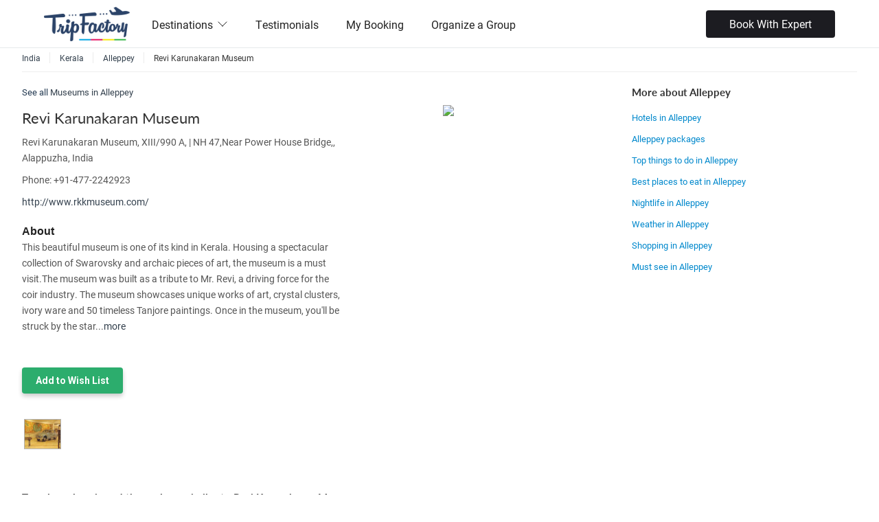

--- FILE ---
content_type: text/html;charset=UTF-8
request_url: https://www.tripfactory.com/places/revi-karunakaran-museum-alleppey-730178
body_size: 15839
content:

<!DOCTYPE html PUBLIC "-//W3C//DTD XHTML 1.0 Transitional//EN" "http://www.w3.org/TR/xhtml1/DTD/xhtml1-transitional.dtd">





<!-- tftomcat165.com -->













































<html>
<head>





























<meta charset="utf-8" />
<meta http-equiv="Content-Type" content="text/html; charset=UTF-8"/>
<meta name="robots" content="follow, index, all" />
<meta name="distribution" content="Global" />
<meta name="viewport" content="width=device-width, initial-scale=1, maximum-scale=1">
<meta name="HandheldFriendly" content="True">

<link rel="icon" href="https://cdn.yourholiday.me/static/dynimg/partner/61/uthumb/3151814-3151813_tf-favicon-opt-1-blue.jpg" type="image/x-icon">
<link rel="shortcut icon" href="https://cdn.yourholiday.me/static/dynimg/partner/61/uthumb/3151814-3151813_tf-favicon-opt-1-blue.jpg" type="image/x-icon">




<link type="text/css" rel="stylesheet" href="/static/css/travel_styles-v20250615.css" media="screen,projection,print">
<script type="text/javascript" src="/static/js/jquery-yui-min-v1.8.32.6.81.0.1.js"></script>
<script type="text/javascript" src="/static/js/locale/tf_en-v1.3.3.js"></script>
<script type="text/javascript" src="/static/js/utils/utils-v2.0.9.js"></script>
<script type="text/javascript" src="https://maps.googleapis.com/maps/api/js?key=AIzaSyB9pT2IxXZwk-jt2l7OdDaSwPQALOlM9zo&v=3&libraries=places,geometry,drawing"></script>



<script type="text/javascript">
SERVER_VARS = {currentDate: new Date(1768674600000), localeLang:'en', isLgn:false, device:'DESKTOP', cdmn:'.tripfactory.com', _DOCTYPE: '', uid: ''};
TRACKER.setTrks(["PT"]);

// jQuery.fn.select2.defaults.set("ajax--delay", 100);

var $jQ = jQuery.noConflict();
var _gaq = _gaq || [];
</script>


<!-- Google Tag Manager -->
<script>(function(w,d,s,l,i){w[l]=w[l]||[];w[l].push({'gtm.start':
new Date().getTime(),event:'gtm.js'});var f=d.getElementsByTagName(s)[0],
j=d.createElement(s),dl=l!='dataLayer'?'&l='+l:'';j.async=true;j.src=
'https://www.googletagmanager.com/gtm.js?id='+i+dl;f.parentNode.insertBefore(j,f);
})(window,document,'script','dataLayer','GTM-WXXTFWNJ');</script>
<!-- End Google Tag Manager -->


<title>Revi Karunakaran Museum, Museum in Alleppey | Trip Factory</title>
<META NAME="description" CONTENT="Revi Karunakaran Museum, Alleppey Museums, Get recommendations, browse photos and reviews from real travelers and verified travel experts.">
<META NAME="keywords" CONTENT="Revi Karunakaran Museum, Alleppey Museum, Alleppey Museums">
<meta name="robots" content="noindex">	
</head>
<body>
<style type="text/css">
.add_exp {width:230px;margin-top:0px;}
.tab-content {width:97%}
.nopad {padding:0px !important;box-shadow:none !important;-webkit-box-shadow:none !important;}
</style>


















<link rel="stylesheet" href="https://fonts.googleapis.com/css?family=Roboto:100,300,400,700,900,100italic,300italic,400italic,700italic,900italic" />

	































<!--header-->






















<link id="codyframe" type="text/css" rel="stylesheet" href="/static/css/themes/stylist/css/style-v4.25.css">





























<link rel="stylesheet" href="https://use.typekit.net/mtu4gnm.css" />

<link rel="stylesheet" href="/static/css/instagram.min.css" />
<style type="text/css">
:root {
--color-theme: default;
--font-primary:'roboto', sans-serif;
--rating-icon-size: 1.25em;
--font-secondary:'lato', sans-serif;

}

[data-theme="default"] {

--color-primary-200:#F38A8A;

--color-primary-lighter:#EC6767;

--color-primary-100:#F8ADAD;

--color-primary-dark:#B21D1D;

--color-primary:#dc2626;

--color-primary-light:#E54646;

--color-primary-900:#701212;

--color-secondary:#0296d8;

--color-primary-500:#C82020;

--color-primary-50:#FCD2D2;

--color-primary-800:#861616;

--color-primary-darker:#9C1919;

}


h1, h2, h3  {font-family: var(--font-secondary);}

.f-header__wide .f-header__item .f-header__link {color:#222}
.f-header__link, .f-header__link:hover {color:#222}

.f-header__dropdown-link, .f-header__dropdown-link:hover {color:#222}

.f-header__link:focus, .f-header__dropdown-link:focus {outline:none}

@media (max-width:850px) {
.f-header__nav {z-index:2;background-color:#fff;top:125	px}
.f-header__nav::before {height:0px}
.anim-menu-btn {color:#222}
}


.f-header-sticky {position:fixed;background:#fff;box-shadow:0 1px 4px rgba(125,125,125,0.2);}


.ui-button-sec {background:var(--color-primary) !important;}
.card__img .bottom {width:auto; float:none;}
.card__img .bottom p {line-height:auto; color:inherit; padding:0;}

.policy-text {font-size:12px;color: #aaa; margin: 0 0 12px; display: flex; gap: 5px; align-items: flex-start;}
.policy-text input[type=checkbox]{ width: inherit!important; height: inherit!important;}
.plcyCnstBtn[disabled] {opacity: 0.5}
</style>

<style type="text/css">
.search-box-section {margin-top:14px;}
.mega-nav--desktop .mega-nav__sub-nav--layout-2 {grid-template-columns:repeat(6, 1fr);}
.footer-v5__nav-group li {padding-left:0}


.mega-nav {background-color:#fff}


header {border-bottom:none !important}

.mega-nav--desktop .mega-nav__control {color:#222}
.mega-nav__arrow-icon {color:#222}
.mega-nav__icon-btn {color:#222}
.mega-nav--desktop .mega-nav__control:hover {color:#222;}
.search-box-section {color:#222}

.phoneCallPanel {margin-top:0px;font-weight:bold;font-size:20px;display:flex;align-items:center;color:#222}
.mobile-only{display: none;}

@media screen and (max-width: 830px) { 
.mobile-only{display: block;}
.phoneCallPanel {margin-top:15px;}
}

.mega-nav--desktop .mega-nav__nav-inner{align-items: center;}

#language-selector .navItm{display: flex; gap: 5px; align-items: center; font-size: 14px;}
#language-selector .flagNav{ width: 20px; height: 20px; border-radius: 50%;}
.qtip-templ #localeSlctrNav {padding: 15px 20px; width:500px; right:20px;}
.qtip-templ #localeSlctrNav .hdUSubNav {display: flex; flex-wrap: wrap;}
.qtip-templ #localeSlctrNav ul.hdUSubNav li {flex-basis: 33%; border-bottom: 0;}
.qtip-templ #localeSlctrNav ul.hdUSubNav li a {display:flex; align-items:baseline; color:#333;}
.qtip-templ #localeSlctrNav ul.hdUSubNav li a img {margin-right:8px;}
.qtip-templ.qtip {max-width: 500px;}

@media screen and (max-width: 640px) {
.mega-nav--mobile .mega-nav__item--expanded .mega-nav__sub-nav-wrapper {padding-left:0}
.mega-nav--mobile .mega-nav__label {padding-left:0}
.mega-nav--mobile .mega-nav__sub-item {padding:5px 0}
.mega-nav--mobile .book__expert {margin-top:20px}

#language-selector .navItm {color: #333;}
#language-selector .navItm a{padding: 10px 0;}

.qtip-templ #localeSlctrNav {width:300px;}
.qtip-templ #localeSlctrNav ul.hdUSubNav li {flex-basis:50%;}
}

.ui-mobile .mega-nav__icon-btn {color: #000!important;}
</style>

<header class="mega-nav mega-nav--mobile mega-nav--desktop@md position-relative js-mega-nav" style="height:70px">
  <div class="mega-nav__container">
    <!-- ð logo -->
    
    	<a href="http://www.tripfactory.com" class="mega-nav__logo" style="height:50px" data-ajax="false"> 
    
	
	    	
			<img src="https://cdn.yourholiday.me/static/dynimg/partner/30/300x150/2785428-2785427_new-tripfactory-logo-final-transparent-background.png" alt="TripFactory" />
			
	
    </a>

    
    <!-- ð icon buttons --mobile -->
    <div class="mega-nav__icon-btns mega-nav__icon-btns--mobile">
      <a href="#0" class="mega-nav__icon-btn mega-nav__icon-btn--user" data-ajax="false">
        <svg class="icon" viewBox="0 0 24 24">
          <title>Go to account settings</title>
          <g class="icon__group" fill="none" stroke="currentColor" stroke-linecap="square" stroke-miterlimit="10">
            <circle cx="12" cy="6" r="4" />
            <path d="M12 13a8 8 0 00-8 8h16a8 8 0 00-8-8z" />
          </g>
        </svg>
      </a>

      <button class="reset mega-nav__icon-btn mega-nav__icon-btn--search js-tab-focus" aria-label="Toggle search" aria-controls="mega-nav-search">
        <svg class="icon" viewBox="0 0 24 24">
          <g class="icon__group" fill="none" stroke="currentColor" stroke-linecap="square" stroke-miterlimit="10">
            <path d="M4.222 4.222l15.556 15.556" />
            <path d="M19.778 4.222L4.222 19.778" />
            <circle cx="9.5" cy="9.5" r="6.5" />
          </g>
        </svg>
      </button>

      <button class="reset mega-nav__icon-btn mega-nav__icon-btn--menu js-tab-focus" aria-label="Toggle menu" aria-controls="mega-nav-navigation">
        <svg class="icon" viewBox="0 0 24 24">
          <g class="icon__group" fill="none" stroke="currentColor" stroke-linecap="square" stroke-miterlimit="10">
            <path d="M1 6h22" />
            <path d="M1 12h22" />
            <path d="M1 18h22" />
          </g>
        </svg>
      </button>
    </div>

    <div class="mega-nav__nav js-mega-nav__nav" id="mega-nav-navigation" role="navigation" aria-label="Main">
      <div class="mega-nav__nav-inner">
        <ul class="mega-nav__items">
          <li class="mega-nav__label">Menu</li>

          <!-- ð layout 3 -> gallery -->
		  
          <li class="mega-nav__item js-mega-nav__item">
            <button class="reset mega-nav__control js-mega-nav__control js-tab-focus">
              Destinations
              <i class="mega-nav__arrow-icon" aria-hidden="true">
                <svg class="icon" viewBox="0 0 16 16">
                  <g class="icon__group" fill="none" stroke="currentColor" stroke-linecap="square" stroke-miterlimit="10">
                    <path d="M2 2l12 12" />
                    <path d="M14 2L2 14" />
                  </g>
                </svg>
              </i>
            </button>
			
            <div class="mega-nav__sub-nav-wrapper">
              <div class="mega-nav__sub-nav mega-nav__sub-nav--layout-2">
					
					<ul class="mega-nav__sub-items">
		                  <li class="mega-nav__label">Asia</li>
		                  
						  
						  <li class="mega-nav__sub-item">
							<a href="/cp/azerbaijan-18146" class="mega-nav__sub-link" data-ajax="false">Azerbaijan</a>
						  </li>
						  
						  
						  <li class="mega-nav__sub-item">
							<a href="/trip/search?&destIds=2907" class="mega-nav__sub-link" data-ajax="false">Bali</a>
						  </li>		  
						  
						  
						  <li class="mega-nav__sub-item">
							<a href="/cp/bhutan-18169" class="mega-nav__sub-link" data-ajax="false">Bhutan</a>
						  </li>
						  
						  
						  <li class="mega-nav__sub-item">
							<a href="/cp/cambodia-18167" class="mega-nav__sub-link" data-ajax="false">Cambodia</a>
						  </li>
						  
						  
						  <li class="mega-nav__sub-item">
							<a href="/trip/search?&destIds=4693" class="mega-nav__sub-link" data-ajax="false">Dubai</a>
						  </li>		  
						  
						  
						  <li class="mega-nav__sub-item">
							<a href="/cp/hong-kong-14098" class="mega-nav__sub-link" data-ajax="false">Hong Kong</a>
						  </li>
						  
						  
						  <li class="mega-nav__sub-item">
							<a href="/trip/search?&destIds=3098" class="mega-nav__sub-link" data-ajax="false">Japan</a>
						  </li>		  
						  
						  
						  <li class="mega-nav__sub-item">
							<a href="/trip/search?&destIds=2698" class="mega-nav__sub-link" data-ajax="false">Malaysia</a>
						  </li>		  
						  
						  
						  <li class="mega-nav__sub-item">
							<a href="/cp/maldives-14101" class="mega-nav__sub-link" data-ajax="false">Maldives</a>
						  </li>
						  
						  
						  <li class="mega-nav__sub-item">
							<a href="/cp/phillippines-28469" class="mega-nav__sub-link" data-ajax="false">Phillippines</a>
						  </li>
						  
						  
						  <li class="mega-nav__sub-item">
							<a href="/trip/search?&destIds=3293" class="mega-nav__sub-link" data-ajax="false">Singapore</a>
						  </li>		  
						  
						  
						  <li class="mega-nav__sub-item">
							<a href="/cp/sri-lanka-14107" class="mega-nav__sub-link" data-ajax="false">Sri Lanka</a>
						  </li>
						  
						  
						  <li class="mega-nav__sub-item">
							<a href="/trip/search?&destIds=2799" class="mega-nav__sub-link" data-ajax="false">Thailand</a>
						  </li>		  
						  
						  
						  <li class="mega-nav__sub-item">
							<a href="/trip/search?&destIds=4590" class="mega-nav__sub-link" data-ajax="false">Turkey</a>
						  </li>		  
						  
						  
						  <li class="mega-nav__sub-item">
							<a href="/trip/search?&destIds=3194" class="mega-nav__sub-link" data-ajax="false">Vietnam</a>
						  </li>		  
						  
		            </ul>
					
					<ul class="mega-nav__sub-items">
		                  <li class="mega-nav__label">Europe</li>
		                  
						  
						  <li class="mega-nav__sub-item">
							<a href="/trip/search?&destIds=9900" class="mega-nav__sub-link" data-ajax="false">Europe</a>
						  </li>		  
						  
						  
						  <li class="mega-nav__sub-item">
							<a href="/trip/search?&destIds=5555" class="mega-nav__sub-link" data-ajax="false">France</a>
						  </li>		  
						  
						  
						  <li class="mega-nav__sub-item">
							<a href="/cp/greece-14091" class="mega-nav__sub-link" data-ajax="false">Greece</a>
						  </li>
						  
						  
						  <li class="mega-nav__sub-item">
							<a href="/trip/search?&destIds=5368" class="mega-nav__sub-link" data-ajax="false">Italy</a>
						  </li>		  
						  
						  
						  <li class="mega-nav__sub-item">
							<a href="/cp/spain-14092" class="mega-nav__sub-link" data-ajax="false">Spain</a>
						  </li>
						  
						  
						  <li class="mega-nav__sub-item">
							<a href="/trip/search?&destIds=6258" class="mega-nav__sub-link" data-ajax="false">Switzerland</a>
						  </li>		  
						  
						  
						  <li class="mega-nav__sub-item">
							<a href="/trip/search?&destIds=5270" class="mega-nav__sub-link" data-ajax="false">United Kingdom</a>
						  </li>		  
						  
		            </ul>
					
					<ul class="mega-nav__sub-items">
		                  <li class="mega-nav__label">India</li>
		                  
						  
						  <li class="mega-nav__sub-item">
							<a href="/trip/search?&destIds=662542" class="mega-nav__sub-link" data-ajax="false">Andamans</a>
						  </li>		  
						  
						  
						  <li class="mega-nav__sub-item">
							<a href="/trip/search?&cityidsFltr=2669" class="mega-nav__sub-link" data-ajax="false">Goa</a>
						  </li>		  
						  
						  
						  <li class="mega-nav__sub-item">
							<a href="/cp/himachal-pradesh-14104" class="mega-nav__sub-link" data-ajax="false">Himachal Pradesh</a>
						  </li>
						  
						  
						  <li class="mega-nav__sub-item">
							<a href="/cp/jammu-and-kashmir-14102" class="mega-nav__sub-link" data-ajax="false">Jammu and Kashmir</a>
						  </li>
						  
						  
						  <li class="mega-nav__sub-item">
							<a href="/cp/kerala-14103" class="mega-nav__sub-link" data-ajax="false">Kerala</a>
						  </li>
						  
						  
						  <li class="mega-nav__sub-item">
							<a href="/cp/rajasthan-26011" class="mega-nav__sub-link" data-ajax="false">Rajasthan</a>
						  </li>
						  
						  
						  <li class="mega-nav__sub-item">
							<a href="/cp/sikkim-14105" class="mega-nav__sub-link" data-ajax="false">Sikkim</a>
						  </li>
						  
		            </ul>
					
					<ul class="mega-nav__sub-items">
		                  <li class="mega-nav__label">Oceania</li>
		                  
						  
						  <li class="mega-nav__sub-item">
							<a href="/trip/search?&destIds=4171" class="mega-nav__sub-link" data-ajax="false">Australia</a>
						  </li>		  
						  
						  
						  <li class="mega-nav__sub-item">
							<a href="/cp/new-zealand-14088" class="mega-nav__sub-link" data-ajax="false">New Zealand</a>
						  </li>
						  
		            </ul>
					             		
              </div>
            </div>
            
          </li>
		  
		  
          <!-- ð layout 3 -> gallery -->
		  
		  
          <!-- ð layout 4 -> single list -->
          <li class="mega-nav__label">Other</li>
		  
		  
          <li class="mega-nav__item">
            <a href="/reviews" class="mega-nav__control" data-ajax="false">Testimonials</a>
          </li>		  
		  
		  
		  
          <li class="mega-nav__item">
            <a href="/partner/manage-booking" class="mega-nav__control" data-ajax="false">My Booking</a>
          </li>		  
		  
		  
		  
          <li class="mega-nav__item">
            <a href="/cp/organize-a-group-28058" class="mega-nav__control" data-ajax="false">Organize a Group</a>
          </li>		  
          
		  

          <!-- ð link -->
		  
        </ul>
        
        
		  	
		  	<div class="book__expert">
		  		<a href="javascript:_loadEnquiryWidget()" class="btn btn--sm btn--black bkWhExprt">Book With Expert</a>
		  	</div>
		  	
	  	
	  	
    </div>
	<div class="mega-nav__search js-mega-nav__search" id="mega-nav-search">
		<div class="mega-nav__search-inner">
			<input class="form-control width-100%" type="reset search" name="megasite-search" id="megasite-search" placeholder="Search..." aria-label="Search">      
		</div>
	</div>
</div>

</header>












<script>
$jQ(document).ready(function() {
	var snv = $jQ('#language-selector .hasSubNav').attr('data-sub-nav')
	$jQ('#language-selector').qtip({overwrite:false, content:{text:$jQ(snv)}, position:{my:'top right', at:'bottom right'},
		show:{}, hide:{fixed:true, delay:100}, style:{classes:'qtip-sunav qtip-templ', tip:{width:6, height:4}}});
	
});
function changeUserPref(param, value) {
	var rdU = escape('c75865ac1ec2c9340ee1b755fd47401181b707a69adaf7ff4436603308677b8425ef2b91417668656df656e15f86b4a398307fea66f3ff82d37131a37f07c88b49671b3e45589e99defb25b49e85bf1ef9e6bcbcb96a575a76cd07330e8cacd2'), prms='';
	if (param == 'currency') {
		prms = '_currency='+value+'&_locale=231';
	} else if(param == 'locale') {
		prms = '_locale='+value;
	}else if(param == 'lang') {
		prms = '_lang='+value;
	}
	window.location = '/bdo?action1=SAVEUSRLOCALE'+'&'+prms+'&rdU='+rdU;
}
</script>




<!--main navigation-->
<!--main-->
<div class="main" role="main">		
	<div class="wrap clearfix">
		<!--main content-->
		<div class="content clearfix">
		




<nav role="navigation" class="breadcrumbs clearfix">
	<ul class="crumbs">
		<li class="itemscope" itemprop="itemListElement" itemscope itemtype="https://schema.org/ListItem"><a href="/places/india" itemprop="item" data-ajax="false"><span itemprop="name">India</span><meta itemprop="position" content="1" /></a></li><li class="itemscope" itemprop="itemListElement" itemscope itemtype="https://schema.org/ListItem"><a href="/places/kerala-india" itemprop="item" data-ajax="false"><span itemprop="name">Kerala</span><meta itemprop="position" content="2" /></a></li><li class="itemscope" itemprop="itemListElement" itemscope itemtype="https://schema.org/ListItem"><a href="/places/alleppey-attractions-india" itemprop="item" data-ajax="false"><span itemprop="name">Alleppey</span><meta itemprop="position" content="3" /></a></li><li itemprop="itemListElement" itemscope itemtype="https://schema.org/ListItem"><span itemprop="name">Revi Karunakaran Museum<meta itemprop="position" content="4" /></span></li>
	</ul>
</nav>


		
		
		<!--three-fourth content-->
		<section id="allResults" class="three-fourth">
			<!--General information-->
			














































<script type="text/javascript">






var RATEIT = new function() {
	var me = this;
	this.bindRateitDiv = function(divId, reviewType, appliesToId, inputType, appliesForInput, titleMessage){
		$jQ('#' + divId).bind('over', function (event, value) { $jQ(this).attr('title', titleMessage?titleMessage:'Click here to Rate'); });
		$jQ('#' + divId).bind('rated', function (event, value) {  me.saveRating(divId, reviewType, appliesToId, inputType, appliesForInput, value); });
		
	}
	this.toggleDiv = function(divId){
		$jQ('#'+ divId).animate({height:'toggle'}, 200);
	}
	this.saveRating = function(divId, reviewType, appliesToId, inputType, appliesForInput, rating){
		if('ALL' == appliesForInput){
			if(!confirm('Are you sure you want to change the rating for all input types?')){
				return;
			}
		}
		AJAX_UTIL.asyncCall('/bdo', 
				{params: "action1=SAVE_RATING&reviewType="+reviewType+"&appliesToId="+appliesToId+"&inputType="+inputType+"&appliesForInput="+appliesForInput+"&rating="+rating, scope: this,
					wait: {inDialog: false, msg: '&nbsp;', divEl: $jQ('#' + divId)}, error: {}, argument: [divId], success: {handler: saveRatingResponse}
				});
	}
	this.saveExpertContent = function(divId, reviewType, appliesToId, inputType, appliesForInput, rating){
		var appliesInput = $jQ('#tag :selected').val();
		if('ALL' == appliesForInput){
			if(!confirm('Are you sure you want to change the rating for all input types?')){
				return;
			}
		}
		AJAX_UTIL.asyncCall('/bdo', 
			{params: "action1=SAVE_RATING&reviewType="+reviewType+"&appliesToId="+appliesToId+"&inputType="+inputType+"&appliesForInput="+appliesInput+"&rating="+rating+"&expertReview="+$jQ('#reviewContent').val(), scope: this,
				wait: {inDialog: false, msg: '&nbsp;', divEl: $jQ('#' + divId)}, error: {}, argument: [divId], success: {handler: saveRatingResponse}
			});
	}
	var saveRatingResponse = function(args, msg, xml, o){
		var resp = JS_UTIL.parseJSON($jQ(xml).text());
		// console.log('********  DATA LOADED from Server - inside saveRatingResponse: ' + resp.rating);
		if(resp.rating){
			// console.log('args[0] ' + args[0]);
			if(resp.rating >= 0){
				$jQ('#'+args[0]).rateit('value', resp.rating);			
			}else{
				
				location.reload();			
			}
		}
	}
	this.resetRating = function(divId, reviewType, appliesToId, inputType, appliesForInput){
		if('ALL' == appliesForInput){
			if(!confirm('Are you sure you want to reset the rating for all input types?')){
				return;
			}
		}
		AJAX_UTIL.asyncCall('/bdo', 
				{params: "action1=RESET_RATING&reviewType="+reviewType+"&appliesToId="+appliesToId+"&inputType="+inputType+"&appliesForInput="+appliesForInput, scope: this,
					wait: {inDialog: false, msg: '&nbsp;', divEl: $jQ('#' + divId)}, error: {}, argument: [divId], success: {handler: resetRatingResponse}
				});
	}
	var resetRatingResponse = function(args, msg, xml, o){
		var resp = JS_UTIL.parseJSON($jQ(xml).text());
		// console.log('********  DATA LOADED from Server - inside saveRatingResponse: ' + resp.rating);
		if(resp.rating){
			// console.log('args[0] ' + args[0]);
			if(resp.rating >= 0){
				$jQ('#'+args[0]).rateit('value', resp.rating);			
			}else{
				
				location.reload();			
			}
		}
	}
}

$jQ(document).ready(function() {
	$jQ('div.rateit').rateit();
});

</script>

<style type="text/css">
.three-fourth .one-fourth {width:25%;}
.sideHeading{padding:15px 0 5px 0;font-size:15px;}
#general_info div {font-size:13px;line-height:20px;}
.address {font-size:13px;}
.oWPstCtr {padding:0}
.business-listing .copy h4 {border-top: 1px solid #dedede;clear: both;margin-bottom:0px;padding-top:15px;font-weight:bold;color:#222;font-size:16px;}
.business-listing .copy .address {margin-bottom:7px;line-height:165%;font-size:14px}
.business-listing .copy dl {margin: 0 0 20px;font-size:13px}
.business-listing .copy dt {margin: 0;font-weight:bold}
.business-listing .copy dd {margin: 0 0 10px;}
.deals .full-width .description {width:99%;padding-top:0}
</style>
<article class="deals">
	
	<div style="font-size:13px">See all <a href="/package/search?q=museums in alleppey">Museums in Alleppey</a></div>
	
	<div class="full-width details business-listing" style="padding:10px 0;margin-bottom:0px">
		
		<nav class="inner-nav" style="display:none">
			Alleppey for: <a href="/places/alleppey-attractions-india/adventure" class="productUrl">Adventure</a>, <a href="/places/alleppey-attractions-india/food" class="productUrl">Food And Dining</a>, <a href="/places/alleppey-attractions-india/art_culture" class="productUrl">Art And Culture</a>, <a href="/places/alleppey-attractions-india/nightlife" class="productUrl">Nightlife</a>, <a href="/places/alleppey-attractions-india/spa" class="productUrl">Spa</a>, <a href="/places/alleppey-attractions-india/history" class="productUrl">History</a>, <a href="/places/alleppey-attractions-india/first_time" class="productUrl">First Timers</a>, <a href="/places/alleppey-attractions-india/family" class="productUrl">Family</a>, <a href="/places/alleppey-attractions-india/romance" class="productUrl">Romance</a>, <a href="/places/alleppey-attractions-india/shopping" class="productUrl">Shopping</a>
		</nav>
		
		<div class="left copy full-width">
			<div class="left three-fourth">
				<h1 class="mainHeading" style="font-size:22px;line-height:36px;max-width:99%">Revi Karunakaran Museum</h1>
				
				<span class="address">
					Revi Karunakaran Museum, XIII/990 A, | NH 47,Near Power House Bridge,, Alappuzha, India
				</span>
				
				
				<span class="address">
					<b>Phone:</b> +91-477-2242923
				</span>
				
				
				
				
				
				
				<span class="address">
					<a target="_blank" href="http://www.rkkmuseum.com/">http://www.rkkmuseum.com/</a>
				</span>
				
				
				<h4 style="border-top:0px">About</h4>
				<span id="cityDescCtr" class="address">
					<div>
  This beautiful museum is one of its kind in Kerala. Housing a spectacular collection of Swarovsky and archaic pieces of art, the museum is a must visit.The museum was built as a tribute to Mr. Revi, a driving force for the coir industry. The museum showcases unique works of art, crystal clusters, ivory ware and 50 timeless Tanjore paintings. Once in the museum, you'll be struck by the starkness of the place.
 </div> 
 <div>
  <br />
 </div> 
 <div>
  <br />
 </div>
				</span>
				
			</div>
			<div class="right one-fourth">
				
				<img src="//rkkmuseum.com/img/hSlide01.jpg" style="max-width:200px" />
					
				
			</div>
			<div class="clearfix"></div>
						
			
			<span class="address" style="margin-top:20px">			
				<div class="left">
					<a href="#" class="search-button save-this"  data-product-type="DESTINATION" data-product-id="730178" data-product-subhead="Museum in Alleppey" style="font-weight:bold">Add to Wish List</a>
				</div>
				
				<div class="clearfix"></div>
			</span>
						
		</div>
	</div>
</article>
<!--photos-->
<style>
.small-pic {border:1px solid rgba(150,150,150,.8);display:block; float:left; background-repeat:no-repeat;opacity:.9;margin:3px;width:54px;height:44px;}
.big{width:100%;}
.mTooltip-imgPrv {width:250px !important;}
.hide{display:none;}
</style>


<section id="photos" class="full-width" style="margin-bottom:0">
	















<div class="full-width">
	
	<figure class="u_floatL"><a href="#" rel="https://cdn.yourholiday.me/static/dynimg/destination/43/200x100/1036062-1036061_download-4jpg.jpg" class="screenshot"><img src="https://cdn.yourholiday.me/static/dynimg/destination/43/200x100/1036062-1036061_download-4jpg.jpg" class="small-pic" /></a></figure>
	
</div>


</section>

<section id="general_info" class="full-width" style="width:100%;margin-bottom:5px">
	<article style="padding:0px 10px 10px 0;width:95%;margin-bottom:0">
		
	</article>
</section>




<section id="similarPlaces" class="tab-content" style="width:100%;border:0;padding:0">
	<article style="padding:10px 0">
		<h2 class="sideHeading">Travelers also viewed these places similar to Revi Karunakaran Museum</h2>
		<ul>		
		
		<li style="padding-bottom:5px"><a href="/places/thakazhi-museum-and-smritimandapam-alleppey-1094296">Thakazhi Museum and Smritimandapam</a></li>
		
		</ul>
	</article>
</section>

<section id="reviews" class="tab-content" style="width:100%;border:0;padding:0">
	
	
	<article style="margin-top:10px">
		
		





















	
		














	<div class="u_block">
		
		<h2>If you have been to Revi Karunakaran Museum, share your experience</h2>
		
		<a href="#" onclick="LOGIN_REGISTER.login(); return false;" class="search-button ui-btn ui-corner-all ui-shadow" style="font-size:13px;">Review this place</a>
	</div>


	

<div id="cptUPostsCtr" class="oWPstCtr oWPstCtr1" >

	

</div>

	
		
	


<script type="text/javascript">
var WALLITM = new function() {
	this.init = function() {
		
			$jQ("#wallPostForm textarea").focus(function() {
				if ($jQ(this).hasClass("example")) {
					$jQ(this).removeClass("shrunk example");
					$jQ("#wallPostAction").show();
				}
			}).blur(function() {
				if($jQ(this).val() == '') {
					$jQ(this).addClass("example");
				}
			});
		
		$jQ('.wpEty, .oWPst').hover(function() {$jQ(this).find('.actShowOnHvr').toggle();});
		
	}
	
	
	this.postOnWall = function() {
		var successPostSaved = function(a, m, x) {
			$jQ('#cptUPostsCtr').prepend(m);
			$jQ('#wallPostForm textarea').val('');
			
		}
		AJAX_UTIL.asyncCall('/member', 
			{form: 'wallPostForm', scope: this,
				wait: {inDialog: false, msg: '&nbsp;', divEl: $jQ('#wallPostForm .act .search-button')},
				success: {parseMsg:true, handler: successPostSaved}
			});
		// $jQ("#wallPostForm textarea").addClass("shrunk").val('');
		// $jQ("#wallPostAction").hide();
		return false;
	}
	
	this.disablePost = function(pId, dsb){
		if (!window.confirm('Are you sure you want to '+(dsb?'disable':'enable')+' this post?')) {return false;}
		var successPostDisabled = function(a, m, x) {
			$jQ("#wpPst"+pId+' .pstDsbAct a').replaceWith(dsb?'Disabled':'Enabled');
		}
		AJAX_UTIL.asyncCall('/user/wall-disable', 
				{params: 'postId='+pId+'&disable='+dsb, scope: this,
					wait: {inDialog: false, msg: '&nbsp;', divEl: $jQ("#wpPst"+pId+' .pstDsbAct')}, success: {handler: successPostDisabled} });
		return false;
	}
	this.makePostPrv = function(pId, prv){
		if (!window.confirm('Are you sure you want to make this post '+(prv?'private':'public')+'?')) {return false;}
		var successPost = function(a, m, x) {
			$jQ("#wpPst"+pId+' .pstPrvAct a').replaceWith(prv?'Made Private':'Made Public');
		}
		AJAX_UTIL.asyncCall('/user/wall-private', 
				{params: 'postId='+pId+'&prv='+prv, scope: this,
					wait: {inDialog: false, msg: '&nbsp;', divEl: $jQ("#wpPst"+pId+' .pstPrvAct')}, success: {handler: successPost} });
		return false;
	}
	this.retryPostRelay = function(pId){
		if (!window.confirm('Are you sure you want to try to send this message again?')) {return false;}
		var successRelay = function(a, m, x) {
			$jQ("#wpPst"+pId+' .pstRlyAct').html('<span class="iconP iconP-clk iconF iconF-clk" style="font-size:11px; color:#999;"></span>');
		}
		AJAX_UTIL.asyncCall('/user/relay-wall-item', 
				{params: 'postId='+pId, scope: this,
					wait: {inDialog: false, msg: '&nbsp;', divEl: $jQ("#wpPst"+pId+' .pstRlyAct')}, success: {handler: successRelay} });
		return false;
	}
	this.scrollToLastPost = function() {
		$jQ('#cptUPostsCtr').scrollTop($jQ('#cptUPostsCtr').prop('scrollHeight'));
	}
}
$jQ(document).ready(function() {
	WALLITM.init();
});
</script>


	</article>
	
	
</section>
<!--reviews-->
<div class="clearfix"></div>
<script type="text/javascript">
$jQ(document).ready(function() {
	$jQ("#cityDescCtr").truncate({max_length:400});
	
	screenshotPreview();
});
function screenshotPreview() {
	GENERAL_TOOLTIP.createTooltip('a.screenshot', {positionBy:'mouse',tooltipClass:'imgPrv', loadData: function(tipBody, el) {
		var x = $jQ(el).attr("rel");
		var u='<div><img src="'+x+'" class="big" style="-moz-box-shadow:0 2px 4px rgba(51, 51, 51, 0.23);-webkit-box-shadow:0 2px 4px rgba(51, 51, 51, 0.23);box-shadow:0 2px 4px rgba(51, 51, 51, 0.23); border:5px solid #fff;"/></div>';
		tipBody.html(u);
	}});
};
</script>

					
			
	</section>
	<!--//three-fourth content-->
	
	<!--sidebar-->
	<aside class="right-sidebar">
		
		<img style="display:none" src="https://maps.google.com/maps/api/staticmap?sensor=false&maptype=roadmap&size=300x200&markers=size:medium|color:red|label:|9.499255,76.32879&center=9.499255,76.32879&zoom=14&key=AIzaSyB9pT2IxXZwk-jt2l7OdDaSwPQALOlM9zo" />
		
		
		<!DOCTYPE html PUBLIC "-//W3C//DTD XHTML 1.0 Transitional//EN" "http://www.w3.org/TR/xhtml1/DTD/xhtml1-transitional.dtd">





<!-- tftomcat165.com -->































<article class="default clearfix sideBlock" style="margin-bottom:20px">
	<div class="deal-of-the-day">
		<h2 class="sideHeading" style="padding:0 0 10px 0">More about Alleppey</h2>
		
		<p style="width:100%">
			<a style="font-size:13px;" href="/package/search?q=Hotels in Alleppey" data-ajax="false">Hotels in Alleppey</a>
		</p>
		
		<p style="width:100%">
			<a style="font-size:13px;" href="/package/search?q=Alleppey packages" data-ajax="false">Alleppey packages</a>
		</p>
		
		<p style="width:100%">
			<a style="font-size:13px;" href="/package/search?q=Top things to do in Alleppey" data-ajax="false">Top things to do in Alleppey</a>
		</p>
		
		<p style="width:100%">
			<a style="font-size:13px;" href="/package/search?q=Best places to eat in Alleppey" data-ajax="false">Best places to eat in Alleppey</a>
		</p>
		
		<p style="width:100%">
			<a style="font-size:13px;" href="/package/search?q=Nightlife in Alleppey" data-ajax="false">Nightlife in Alleppey</a>
		</p>
		
		<p style="width:100%">
			<a style="font-size:13px;" href="/package/search?q=Weather in Alleppey" data-ajax="false">Weather in Alleppey</a>
		</p>
		
		<p style="width:100%">
			<a style="font-size:13px;" href="/package/search?q=Shopping in Alleppey" data-ajax="false">Shopping in Alleppey</a>
		</p>
		
		<p style="width:100%">
			<a style="font-size:13px;" href="/package/search?q=Must see in Alleppey" data-ajax="false">Must see in Alleppey</a>
		</p>
		
	</div>
</article>


	</aside>
	<!--//sidebar-->
	</div>
	<!--//main content-->
</div>
</div>
<!--//main-->































	















<!--header-->































<style type="text/css">


.footer-v5__body {background:#111;}
.footer-v5__colophon {background:#111;border-top:none}


.footer-v5__nav-title {color:#fff}
.footer-v5__nav-group label {color:#fff}
.footer-v5__nav-group li a {color:#fff;opacity:0.6}
.footer-v5__nav-group li a:hover {color:#fff;}
.footer-v5__socials a {color:#fff}
.footer-v5__print {color:#fff}


.hide {display:none}
.footer-v5__nav-group li img {height:30px;}
</style>


<footer class="footer-vt footer-v5">
  <div>
    <div class="footer-v5__body">
		<div class="container max-width-lg grid">
			<div class="col-12@lg">
				<div class="footer-v5__nav grid">
				
					
					  
					  
					   <div class="footer-v5__nav-group col-2@md col-6">
						  <h4 class="footer-v5__nav-title">Asia</h4>
						  <ul>
							 
							  
							  <li>
								<a href="/trip/search?&destIds=4693">Dubai</a>
							  </li>		  
							  
							 
							  
							  <li>
								<a href="/trip/search?&destIds=2799">Thailand</a>
							  </li>		  
							  
							 
							  
							  <li>
								<a href="/trip/search?&destIds=3293">Singapore</a>
							  </li>		  
							  
							 
							  
							  <li>
								<a href="/trip/search?&destIds=2907">Bali</a>
							  </li>		  
							  
							 
							  
							  <li>
								<a href="/cp/hong-kong-14098">Hong Kong</a>
							  </li>
							  
							 
							  
							  <li>
								<a href="/cp/maldives-14101">Maldives</a>
							  </li>
							  
							 
							  
							  <li>
								<a href="/trip/search?&destIds=3194">Vietnam</a>
							  </li>		  
							  
							 
							  
							  <li>
								<a href="/cp/sri-lanka-14107">Sri Lanka</a>
							  </li>
							  
							 
							  
							  <li>
								<a href="/trip/search?&destIds=4590">Turkey</a>
							  </li>		  
							  
							 
							  
							  <li>
								<a href="/cp/azerbaijan-18146">Baku</a>
							  </li>
							  
							 
							  
							  <li>
								<a href="/cp/cambodia-18167">Cambodia</a>
							  </li>
							  
							 
							  
							  <li>
								<a href="/trip/search?&destIds=3098">Japan</a>
							  </li>		  
							  
							 
							  
							  <li>
								<a href="/cp/bhutan-18169">Bhutan</a>
							  </li>
							  
							 
							  
							  <li>
								<a href="/trip/search?&destIds=2698">Malaysia</a>
							  </li>		  
							  
							 
							  
							  <li>
								<a href="/cp/phillippines-28469">Philippines</a>
							  </li>
							  
							 
						  </ul>
						</div>
					  
					   <div class="footer-v5__nav-group col-2@md col-6">
						  <h4 class="footer-v5__nav-title">Europe</h4>
						  <ul>
							 
							  
							  <li>
								<a href="/trip/search?&destIds=9900">Europe</a>
							  </li>		  
							  
							 
							  
							  <li>
								<a href="/trip/search?&destIds=6258">Switzerland</a>
							  </li>		  
							  
							 
							  
							  <li>
								<a href="/cp/greece-14091">Greece</a>
							  </li>
							  
							 
							  
							  <li>
								<a href="/cp/spain-14092">Spain</a>
							  </li>
							  
							 
							  
							  <li>
								<a href="/trip/search?&destIds=5368">Italy</a>
							  </li>		  
							  
							 
							  
							  <li>
								<a href="/trip/search?&destIds=5555">France</a>
							  </li>		  
							  
							 
							  
							  <li>
								<a href="/trip/search?&destIds=5270">United Kingdom</a>
							  </li>		  
							  
							 
						  </ul>
						</div>
					  
					   <div class="footer-v5__nav-group col-2@md col-6">
						  <h4 class="footer-v5__nav-title">India</h4>
						  <ul>
							 
							  
							  <li>
								<a href="/trip/search?&cityidsFltr=2669">Goa</a>
							  </li>		  
							  
							 
							  
							  <li>
								<a href="/trip/search?&destIds=662542">Andamans</a>
							  </li>		  
							  
							 
							  
							  <li>
								<a href="/cp/jammu-and-kashmir-14102">Jammu and Kashmir</a>
							  </li>
							  
							 
							  
							  <li>
								<a href="/cp/kerala-14103">Kerala</a>
							  </li>
							  
							 
							  
							  <li>
								<a href="/cp/himachal-pradesh-14104">Himachal Pradesh</a>
							  </li>
							  
							 
							  
							  <li>
								<a href="/cp/sikkim-14105">Sikkim</a>
							  </li>
							  
							 
							  
							  <li>
								<a href="/cp/rajasthan-26011">Rajasthan</a>
							  </li>
							  
							 
						  </ul>
						</div>
					  
					   <div class="footer-v5__nav-group col-2@md col-6">
						  <h4 class="footer-v5__nav-title">Oceania</h4>
						  <ul>
							 
							  
							  <li>
								<a href="/trip/search?&destIds=4171">Australia</a>
							  </li>		  
							  
							 
							  
							  <li>
								<a href="/cp/new-zealand-14088">New Zealand</a>
							  </li>
							  
							 
						  </ul>
						</div>
					  
					
					
					<div class="footer-v5__nav-group col-2@md col-6">
						<h4 class="footer-v5__nav-title">Important Links</h4>
						<ul>
							
						<li><a href="/cp/testimonials-14244">Testimonials</a></li>
						
						<li><a href="/cp/my-booking-14245">My Booking</a></li>
						
						<li><a href="/cp/organize-a-group-28058">Organize a Group</a></li>
						
						<li><a href="/cp/leadership-team-28287">Leadership Team</a></li>
						
						</ul>
					</div>
					
					
					<div class="footer-v5__nav-group col-2@md col-6">
						<h4 class="footer-v5__nav-title">About</h4>
						<ul>
							<li><a href="/tours/aboutus">About Us</a></li>
							<li><a href="/tours/contactus">Contact Us</a></li>
						  
							
							<li><a href="/tours/footer/cookie-policy-506">Cookie Policy</a></li>
							
							<li><a href="/tours/footer/dpa-507">DPA</a></li>
							
							<li><a href="/tours/footer/terms-of-use-95">Terms of Use</a></li>
							
							<li><a href="/tours/footer/privacy-policy-94">Privacy Policy</a></li>
							
						  
						</ul>
					</div>
					<div class="footer-v5__nav-group col-2@md" style="display:none">
						<h4 class="footer-v5__nav-title">Ways you can pay</h4>
						<ul class="flex">
						<li><img src="https://cdn.yourholiday.me/static/img/icons/paypal.svg"></li>
						<li><img src="https://cdn.yourholiday.me/static/img/icons/mastercard.svg"></li>
						<li><img src="https://cdn.yourholiday.me/static/img/icons/visa.svg"></li>
						</ul>
					</div>
			  </div>
			</div>
		</div>
	</div>	      
    <div class="footer-v5__colophon padding-y-sm">
      <div class="container max-width-lg">
		  <p class="footer-v5__print">&copy; Copyright TripFactory (ORN Vacations Pvt Ltd)</p>
		  <div class="footer-v5__socials">
			
			<a href="https://www.facebook.com/tripfactoryofficial" target="_blank">
			  <svg class="icon" viewBox="0 0 32 32"><title>Follow us on Facebook</title><path d="M32,16A16,16,0,1,0,13.5,31.806V20.625H9.438V16H13.5V12.475c0-4.01,2.389-6.225,6.043-6.225a24.644,24.644,0,0,1,3.582.312V10.5H21.107A2.312,2.312,0,0,0,18.5,13v3h4.438l-.71,4.625H18.5V31.806A16,16,0,0,0,32,16Z"></path></svg>        
			</a>
			
		
			
			<a href="https://www.twitter.com/_tripfactory" target="_blank">
			  <svg class="icon" viewBox="0 0 16 16"><title>Follow us on Twitter</title><g><path d="M16,3c-0.6,0.3-1.2,0.4-1.9,0.5c0.7-0.4,1.2-1,1.4-1.8c-0.6,0.4-1.3,0.6-2.1,0.8c-0.6-0.6-1.5-1-2.4-1 C9.3,1.5,7.8,3,7.8,4.8c0,0.3,0,0.5,0.1,0.7C5.2,5.4,2.7,4.1,1.1,2.1c-0.3,0.5-0.4,1-0.4,1.7c0,1.1,0.6,2.1,1.5,2.7 c-0.5,0-1-0.2-1.5-0.4c0,0,0,0,0,0c0,1.6,1.1,2.9,2.6,3.2C3,9.4,2.7,9.4,2.4,9.4c-0.2,0-0.4,0-0.6-0.1c0.4,1.3,1.6,2.3,3.1,2.3 c-1.1,0.9-2.5,1.4-4.1,1.4c-0.3,0-0.5,0-0.8,0c1.5,0.9,3.2,1.5,5,1.5c6,0,9.3-5,9.3-9.3c0-0.1,0-0.3,0-0.4C15,4.3,15.6,3.7,16,3z"></path></g></svg>
			</a>
			
		
			
			<a href="https://www.youtube.com/@tripfactory8463" target="_blank">
			  <svg class="icon" viewBox="0 0 16 16"><title>Follow us on Youtube</title><g><path d="M15.8,4.8c-0.2-1.3-0.8-2.2-2.2-2.4C11.4,2,8,2,8,2S4.6,2,2.4,2.4C1,2.6,0.3,3.5,0.2,4.8C0,6.1,0,8,0,8 s0,1.9,0.2,3.2c0.2,1.3,0.8,2.2,2.2,2.4C4.6,14,8,14,8,14s3.4,0,5.6-0.4c1.4-0.3,2-1.1,2.2-2.4C16,9.9,16,8,16,8S16,6.1,15.8,4.8z M6,11V5l5,3L6,11z"></path></g></svg>
			</a>
			  		  
		
			
			<a href="https://www.instagram.com/tripfactoryofficial_/?hl=en" target="_blank">
			  <svg class="icon" viewBox="0 0 32 32"><title>Follow us on Instagram</title><path d="M16,3.7c4,0,4.479.015,6.061.087a6.426,6.426,0,0,1,4.51,1.639,6.426,6.426,0,0,1,1.639,4.51C28.282,11.521,28.3,12,28.3,16s-.015,4.479-.087,6.061a6.426,6.426,0,0,1-1.639,4.51,6.425,6.425,0,0,1-4.51,1.639c-1.582.072-2.056.087-6.061.087s-4.479-.015-6.061-.087a6.426,6.426,0,0,1-4.51-1.639,6.425,6.425,0,0,1-1.639-4.51C3.718,20.479,3.7,20.005,3.7,16s.015-4.479.087-6.061a6.426,6.426,0,0,1,1.639-4.51A6.426,6.426,0,0,1,9.939,3.79C11.521,3.718,12,3.7,16,3.7M16,1c-4.073,0-4.584.017-6.185.09a8.974,8.974,0,0,0-6.3,2.427,8.971,8.971,0,0,0-2.427,6.3C1.017,11.416,1,11.927,1,16s.017,4.584.09,6.185a8.974,8.974,0,0,0,2.427,6.3,8.971,8.971,0,0,0,6.3,2.427c1.6.073,2.112.09,6.185.09s4.584-.017,6.185-.09a8.974,8.974,0,0,0,6.3-2.427,8.971,8.971,0,0,0,2.427-6.3c.073-1.6.09-2.112.09-6.185s-.017-4.584-.09-6.185a8.974,8.974,0,0,0-2.427-6.3,8.971,8.971,0,0,0-6.3-2.427C20.584,1.017,20.073,1,16,1Z"></path><path d="M16,8.3A7.7,7.7,0,1,0,23.7,16,7.7,7.7,0,0,0,16,8.3ZM16,21a5,5,0,1,1,5-5A5,5,0,0,1,16,21Z"></path><circle cx="24.007" cy="7.993" r="1.8"></circle></svg>        
			</a>
			  		  
		  </div>
		  
		  <p class="footer-v5__print">
		  	
			<a href="/tours/footer/cookie-policy-506" class="footer-v5__print-link">Cookie Policy</a>
		  	
			<a href="/tours/footer/dpa-507" class="footer-v5__print-link">DPA</a>
		  	
			<a href="/tours/footer/terms-of-use-95" class="footer-v5__print-link">Terms of Use</a>
		  	
			<a href="/tours/footer/privacy-policy-94" class="footer-v5__print-link">Privacy Policy</a>
		  	
		  </p>
		  
		</div>
    </div>
  </div>
</footer>

<script type="text/javascript">
window.dataLayer = window.dataLayer || [];	
$jQ(document).ready(function() {
	var successSave = function(a, m) {
	  var rspO = JS_UTIL.parseJSON(m);
		if(rspO.msg) {
				showFormMessage(rspO.msg, 'success');
	  	}
	  	// Redirect after a short delay
	  	if(rspO.url) {
	  		setTimeout(function() {
		  		document.location.href = rspO.url;
	  		}, 200);
	  	}
	}
	$jQ(".contact-submit").click(function () {
		if (!validateContactForm()) {
			return false;
		}
		AJAX_UTIL.asyncCall('/tours/sendmessage', 
			{params:$jQ('#contact_form').serialize(), scope:this, success: {parseMsg:true, inDialog:false, handler:successSave}});
		return false;		
	 });
});

function showFormMessage(msg, type) {
	var iconColor = (type === 'success') ? '#28a745' : '#dc3545';
	var icon;
	
	if (type === 'success') {
		// Checkmark icon
		icon = '<svg style="width:60px;height:60px;" viewBox="0 0 24 24">' +
			'<circle cx="12" cy="12" r="10" fill="' + iconColor + '"/>' +
			'<path fill="#fff" d="M9 16.2L4.8 12l-1.4 1.4L9 19 21 7l-1.4-1.4L9 16.2z"/>' +
			'</svg>';
	} else {
		// X icon in circle
		icon = '<svg style="width:60px;height:60px;" viewBox="0 0 24 24">' +
			'<circle cx="12" cy="12" r="10" fill="' + iconColor + '"/>' +
			'<path fill="#fff" stroke="#fff" stroke-width="2" d="M8 8L16 16M16 8L8 16"/>' +
			'</svg>';
	}
	
	var html = '<div style="text-align:center;padding:30px 20px;">' +
		icon +
		'<p style="margin-top:20px;font-size:16px;color:#333;font-weight:500;">' + msg + '</p>' +
		'</div>';
	
	MODAL_PANEL.show($jQ(html), {blockClass:'wdBlk2'});
}

function validateContactForm() {
	var isValid = true;
	var errorMsg = '';
	
	// Get field values
	var name = $jQ('#contactName').val();
	var mobile = $jQ('#contactNumber').val();
	var email = $jQ('#contactEmail').val();
	
	// Clear previous error styling
	$jQ('#contactName, #contactNumber, #contactEmail').css('border-color', '');
		
	if (!name || name.trim() === '') {
		showFormMessage('Please enter your name', 'error');
		$jQ('#contactName').css('border-color', '#dc3545');
		return false;
	}

	if ($jQ('#contactNumber').length > 0) {
		if (!mobile || mobile.trim() === '') {
			showFormMessage('Mobile number is required', 'error');
			$jQ('#contactNumber').css('border-color', '#dc3545');
			return false;
		}
	
		if (!/^[0-9]{10,15}$/.test(mobile.replace(/[\s\-\+]/g, ''))) {
			showFormMessage('Please enter a valid mobile number (10-15 digits)', 'error');
			$jQ('#contactNumber').css('border-color', '#dc3545');
			return false;
		}
	}
	
	if (email && email.trim() !== '' && !/^[^\s@]+@[^\s@]+\.[^\s@]+$/.test(email)) {
		showFormMessage('Please enter a valid email address', 'error');
		$jQ('#contactEmail').css('border-color', '#dc3545');
		return false;
	}
	
	return true;
}

function subscribe() {
	var email = $jQ('#subscribe-email').val();
	if(email == '') {
		$jQ('#subMsg').removeClass('bg-success');
		$jQ('#subMsg').addClass('bg-error');
		$jQ('#subMsg').html('Please enter a valid email address');
		$jQ('#subMsg').removeClass('hide');
	} else {
		var successSave = function(a, m) {
			var rspO = JS_UTIL.parseJSON(m);
			$jQ('#subMsg').removeClass('bg-error');
			$jQ('#subMsg').addClass('bg-success');
			$jQ('#subMsg').html(rspO.msg);
			$jQ('#subMsg').removeClass('hide');
			$jQ('#subscribe-email').val('');
		}
		AJAX_UTIL.asyncCall('/marketing/subscribe', 
			{params:'email='+email, scope:this, wait:{inDialog:false}, success: {parseMsg:true, handler:successSave}});
		return false;		
	}
}

function subscribeModal() {
	var email = $jQ('#subscribe-email1').val();
	if(email == '') {
		$jQ('#subMsg1').removeClass('bg-success');
		$jQ('#subMsg1').addClass('bg-error');
		$jQ('#subMsg1').html('Please enter a valid email address');
		$jQ('#subMsg1').removeClass('hide');
	} else {
		var successSave = function(a, m) {
			var rspO = JS_UTIL.parseJSON(m);
			$jQ('#subMsg1').removeClass('bg-error');
			$jQ('#subMsg1').addClass('bg-success');
			$jQ('#subMsg1').html(rspO.msg);
			$jQ('#subMsg1').removeClass('hide');
			$jQ('#subscribe-email1').val('');
		}
		AJAX_UTIL.asyncCall('/marketing/subscribe', 
			{params:'email='+email, scope:this, wait:{inDialog:false}, success: {parseMsg:true, handler:successSave}});
		return false;		
	}
}

function changePref(param) {
	var rdU = escape('c75865ac1ec2c9340ee1b755fd47401181b707a69adaf7ff4436603308677b8425ef2b91417668656df656e15f86b4a398307fea66f3ff82d37131a37f07c88b49671b3e45589e99809b21e04802922ed1e1662a0d94de8a0907477e2e54b6d8'), prms='';
	if (param == 'currency') {
		var curr = document.getElementById("currencyDiv");
		prms = '_currency='+curr.options[curr.selectedIndex].value;
	} else if(param == 'locale') {
		var curr = document.getElementById("currencyDiv");
		prms = '_locale='+curr.options[curr.selectedIndex].value;
	} else if(param == 'lang') {
		var curr = document.getElementById("langDiv");
		prms = '_lang='+curr.options[curr.selectedIndex].value;
	}
	window.location = '/bdo?action1=SAVEUSRLOCALE'+'&'+prms+'&rdU='+rdU;
}
</script>
<script src="/static/css/themes/stylist/js/scripts-v1.0.js"></script>



<script></script>





































<script type="text/javascript">
$jQ(document).ready(function() {
	POCUTIL.init();
	// POCUTIL.initFeedbackFt();
	
		POCUTIL.bindCollectEvent();
	
});
</script>




<script>
var _gaq = _gaq || [];
_gaq.push(['PT._setAccount', 'UA-44644591-1'],['PT._setDomainName', 'www.tripfactory.com'],['PT._trackPageview'],['PT._trackPageLoadTime']);

(function() {
var ga = document.createElement('script'); ga.type = 'text/javascript'; ga.async = true;
ga.src = ('https:' == document.location.protocol ? 'https://ssl' : 'http://www') + '.google-analytics.com/ga.js';
(document.getElementsByTagName('head')[0] || document.getElementsByTagName('body')[0]).appendChild(ga);
})();
</script>
<script type="text/javascript">


window.addEventListener('error', function(e) {
	_gaq.push(['PT._trackEvent', 'Javascript Error', e.message, e.filename+': ' + e.lineno, null, true]);
});

</script>




<script type="text/javascript">
PAGE_CONTEXT.init({"wtImg":"/static/img/nexus_wait_load.gif","isWtDk":true,"pcA":[],"wtCls":"blockWaitDkTns"});
INTERACTION_TRACKER.init(null);
</script>



<script>
function _loadEnquiryWidget(opts) {
	var defaults = { panelOpts:{pnlClass:'sldrlgRgBlk2'}, clbk: function(){ 
		$jQ.publish("tripCustomizeEnquiry/init", opts);
	}};
	opts = $jQ.extend(true, {}, defaults, opts || {});
	JS_UTIL.loadInSliderPanel('/holidays/enquiry-load', opts);
}
</script>



<!-- end of overall header --> 













<style>
.lgnErrMsg {color:#f00; padding:0 0 10px; text-align:center;}
.lgnInpCtr {margin-bottom:8px;}
.lgnInpCtr .decInp {background:transparent url(//cdn.yourholiday.me/static/img/icons/lgn-tf-ic.png) no-repeat right 0; display:block; font-size:14px; padding:10px; border-radius:3px; width:100%; box-sizing:border-box;}
.lgnInpCtr .decInp[type=email] {background-position:right -44px;}
.lgnInpCtr .decInp[type=password] {background-position:right -88px;}
.lgnInpCtr select {font-size:13px; font-weight:200; height:30px; marign:0; padding-top:6px; display:inline-block; border-color:#ccc; border-bottom-width:2px; background:#fff; width:98%;}
.lgnTxtSep {text-align:center; height:34px;}
.lgnTxtSep .sepTxt {background:#fff; color:#999; font-weight:bold; display:inline-block; padding:8px;}
.lgnTxtSep hr {display:block; margin:-16px auto 10px auto; background:transparent; border-top:1px solid #dbdbdb;}
.lgnButton {background-color:#2badf3; color:#fff; border:1px solid #106fa9;padding:9px 18px; font-size:15px; margin-bottom:0; border-radius:2px; text-align:center; font-weight:bold; line-height:1.4; display:block; width:100%;}

.howWorksAct {line-height:50px; margin-left:30px; font-size:18px;}
.howWorksAct a {background:transparent url(//cdn.yourholiday.me/static/img/icons/ic_play-v1.png) no-repeat 0 center; display:inline-block; padding-left:30px; line-height:25px;}
</style>
<div id="_loginBox" class="u_alignL" style="display:none;">
	
	
	

























<script type="text/javascript">
$jQ(document).ready(function() {
	
	$jQ("#loginForm input:visible:first").focus();
	$jQ("#loginForm").validate({
		rules: {
			
			"email": {required: true, email:false},
			"password": {required: true}
		},
		messages: {
			
			"email": {required: "Please enter a valid email"},
			"password": {required: "Please enter a password"}
		}
	});
});
var LOGIN = new function() {
	this.setCURL = function(cUrl) {
		if (cUrl) {
			document.loginForm.continueURI.value = cUrl;
			
		}
	}
	
	this.toggleLoginSignup = function() {
		$jQ('#_loginCtr').toggle();
		$jQ('#_signupCtr').toggle();
	}
	
}
</script>

<div id="_loginCtr" class="loginFormBox u_smallF" style="">
	
		<div class="u_alignC "><a href="/gen/facebook/connect?continueURI=https%3A%2F%2Fwww.tripfactory.com%2Fplaces%2Frevi-karunakaran-museum-alleppey-730178%3FshowSMLogin%3Dtrue%26hideSignup%3Dtrue%26loginClass%3Du_smallF%26isDisableTFChat%3Dtrue%26showSignupBox%3Dfalse" id="fconnectLogin" class="shw_load_on_click" data-ajax="false"><img src="//cdn.yourholiday.me/static/img/icons/fblogin.png" alt="Connect with Facebook" style="max-height:50px"/></a></div>
		<div class="u_alignC "><a href="/gen/google/connect?continueURI=https%3A%2F%2Fwww.tripfactory.com%2Fplaces%2Frevi-karunakaran-museum-alleppey-730178%3FshowSMLogin%3Dtrue%26hideSignup%3Dtrue%26loginClass%3Du_smallF%26isDisableTFChat%3Dtrue%26showSignupBox%3Dfalse" id="gconnectLogin" class="shw_load_on_click" data-ajax="false"><img src="//cdn.yourholiday.me/static/img/icons/google_signin.png" alt="Login with Google" style="width:298px;"/></a></div>
		<div class="lgnTxtSep"><div class="sepTxt">OR</div><hr></div>
	
	<form id="loginForm" name="loginForm" method="POST" class="" action="/accounts/service;jsessionid=BB8BEBD9E0342A63CBBDBD339016E95A" data-ajax="false">
		<input type="hidden" name="action1" value="SIGNIN">
 		<input type="hidden" name="_vld" value="ea9fc2cd9cedb0790116ed18c06c5094">
 		
		<input type="hidden" name="continueURI" value="https://www.tripfactory.com/places/revi-karunakaran-museum-alleppey-730178?showSMLogin=true&hideSignup=true&loginClass=u_smallF&isDisableTFChat=true&showSignupBox=false">
		
		
		
		<div class="lgnInpCtr">
			<input id="loginEmail" name="email" placeholder="Email Address/Mobile" type="email" class="decInp" value="">
		</div>
		<div class="lgnInpCtr">
			<input id="loginPassword" name="password" placeholder="Password" type="password" class="decInp">
		</div>
		<div class="lgnInpCtr u_alignR text-sm ">
			<a href="#" onclick="showForgotPassword();return false;">Forgot Password?</a>
		</div>
		<button type="submit" class="lgnButton" data-theme="b">Login</button>
	</form>
	<div class="clearfix"></div>
	
		<div style="border-top:1px solid #dbdbdb; margin-top:15px; padding-top:15px;">Don't have an account? <a href="#" onclick="LOGIN.toggleLoginSignup(); return false;">Sign up</a></div>
	
</div>
<div id="_signupCtr" class="u_smallF" style="display:none;">
	














<script type="text/javascript">
$jQ(document).ready(function() {
	$jQ("#signupForm input:visible:first").focus();
	$jQ("#signupForm").validate({
		rules: {
			"email": {required: true, email: true},
			"name": {required: true, alphaspace: true},
			"password": {required: true, minlength: 8, maxlength: 20},
			"password2": {equalTo: "#signupPassword"}
		},
		messages: {
			"email": {required: "Please enter a valid email", email: "Please enter a valid email"},
			"name": {required: "Please enter your name", alphaspace: "Please enter only letters or space"},
			"password": {required: "Please enter a password", minlength: "Password should be minimum 8 characters", maxlength: "Password should be maximum 20 characters"},
			"password2": {equalTo: "The two passwords do not match"}
		}
	});
	
});
var REGISTER = new function() {
	this.setCURL = function(cUrl) {
		if (cUrl) document.signupForm.continueURI.value = cUrl;
	}
}
</script>

<div>
	<div class="u_alignC"><a href="/gen/facebook/connect?continueURI=https%3A%2F%2Fwww.tripfactory.com%2Fplaces%2Frevi-karunakaran-museum-alleppey-730178%3FshowSMLogin%3Dtrue%26hideSignup%3Dtrue%26loginClass%3Du_smallF%26isDisableTFChat%3Dtrue%26showSignupBox%3Dfalse" id="fconnectLogin" class="shw_load_on_click" data-ajax="false"><img src="//cdn.yourholiday.me/static/img/icons/fbsignup.jpg" alt="Connect with Facebook" style="max-height:50px"/></a></div>
	<div class="u_alignC"><a href="/gen/google/connect?continueURI=https%3A%2F%2Fwww.tripfactory.com%2Fplaces%2Frevi-karunakaran-museum-alleppey-730178%3FshowSMLogin%3Dtrue%26hideSignup%3Dtrue%26loginClass%3Du_smallF%26isDisableTFChat%3Dtrue%26showSignupBox%3Dfalse" id="gconnectLogin" class="shw_load_on_click" data-ajax="false"><img src="//cdn.yourholiday.me/static/img/icons/google_signin.png" alt="Login with Google" style="width:298px;"/></a></div>
	<div class="lgnTxtSep"><div class="sepTxt">OR</div><hr></div>
	<form id="signupForm" name="signupForm" method="POST" class="" action="/user/signup-user">
		<input type="hidden" name="continueURI" value="https://www.tripfactory.com/places/revi-karunakaran-museum-alleppey-730178?showSMLogin=true&hideSignup=true&loginClass=u_smallF&isDisableTFChat=true&showSignupBox=false">
		
		<div class="lgnInpCtr">
			<input id="signupName" name="name" placeholder="Full Name" type="text" class="decInp">
		</div>
		<div class="lgnInpCtr">
			<input id="signupEmail" name="email" placeholder="Email Address" type="email" class="decInp">
		</div>
		<div class="lgnInpCtr">
			<input id="signupPassword" name="password" placeholder="Password" type="password" class="decInp">
		</div>
		<div class="lgnInpCtr">
			<input id="signupPassword2" name="password2" placeholder="Confirm Password" type="password" class="decInp">
		</div>
		
		  <label class='policy-text'><input type='checkbox' checked onchange=" $jQ('#signupBtn').prop('disabled', !this.checked);"/><span>By proceeding ahead, you agree to our <a href='/tours/footer/privacy-policy-94' target='_blank'>terms of service</a> and acknowledge you have read our <a href='/gen/terms-of-use' target='_blank'>privacy policy</a>.</span></label>
	      
		<button id="signupBtn" type="submit" class="lgnButton plcyCnstBtn" data-theme="b">Sign up</button>
	</form>
	<div class="clearfix"></div>
	<div style="border-top:1px solid #dbdbdb; margin-top:15px; padding-top:15px;">Already a member? <a href="#" onclick="LOGIN.toggleLoginSignup(); return false;"><b>Login</b></a></div>
</div>

</div>
<script type="text/javascript">
function showForgotPassword() {
	$jQ('#login-modal').hide();
	$jQ('.modal-backdrop').hide();
	FORGOT_PASSWORD.forgotPassword();
}
</script>
</div>












<script type="text/javascript">
$jQ(document).ready(function() {
	$jQ("#forgotPasswdForm").validate({
		errorContainer: "#forgotPasswdFormErrorDiv",
		errorPlacement: function() {
			$jQ("#forgotPasswdErrorDiv").hide();
			$jQ("#forgotPasswdFormErrorDiv").html("Please enter a valid email");
		},
		rules: {
			"email": {required: true}
		},
		messages: {
			"email": {required: "Please enter your email address"}
		}
	});
});
var FORGOT_PASSWORD = new function() {
	this.forgotPassword = function() {
		MODAL_PANEL.show("#forgotPasswordDiv", {title: 'Forgot your Password?'});
	}
	this.alreadyRegistered = function() {
		MODAL_PANEL.show("#forgotPasswordDiv", {title: "Looks like you are already registered"});
	}
	this.validateForgotPasswd = function() {
		if (!$jQ("#forgotPasswdForm").valid()) {
			return false;
		}
	
		AJAX_UTIL.asyncCall('/user/reset-password', 
			{form: "forgotPasswdForm", scope: this,
				error: {handler: this.handleError, inDialog: false}, 
				success: {parseMsg: true, inDialog: true, title: 'Forgot Password'}
			});	
	}
	this.handleError = function(argument, msg) {
		this.forgotPassword();
		$jQ("#forgotPasswdErrorDiv").html(msg).show();
	}
}
</script>

<div id="forgotPasswordDiv" style="display: none;">
	<p class="u_smallF" style="margin-bottom:1em;">Enter your email address below, and we'll email you a link to reset your password:</p>
	<div class="u_smallF">
		<div class="lgnErrMsg" id="forgotPasswdErrorDiv" style="display: none;"></div>
		<div class="lgnErrMsg" id="forgotPasswdFormErrorDiv" style="display: none;"></div>
		<form name="forgotPasswdForm" id="forgotPasswdForm">
			
			<div class="lgnInpCtr">
				<input id="forgot_email" name="email" placeholder="Email/Mobile" type="text" class="decInp" value="">
			</div>
			<div class="u_alignR">
				<a href="#" onclick="FORGOT_PASSWORD.validateForgotPasswd(); return false;" class="search-button submit btn btn--secondary btn--md width-100% ui-btn ui-corner-all ui-shadow ui-mini">Send Reset Link</a>
			</div>
		</form>
	</div>
</div>


<script type="text/javascript">
var LOGIN_REGISTER = new function() {
	this.cUrl = null;
	this.login = function(cUrl, opts) {
		this.cUrl = cUrl;
		if (cUrl) {
			LOGIN.setCURL(cUrl);
			REGISTER.setCURL(cUrl);
		}
		opts = $jQ.extend({}, {blockClass:'lgnSmBlk'}, opts || {});
		MODAL_PANEL.show("#_loginBox", opts);
	}
}
</script>












<!-- Chat Scripts -->


<script type="text/javascript">
$jQ(document).ready(function() {
	$jQ('#innerNavCnt .tab-content').hide().first().show();
	$jQ('.inner-nav li:first').addClass("active");

	$jQ('.inner-nav a').on('click', function (e) {
	   e.preventDefault();
	   $jQ(this).closest('li').addClass("active").siblings().removeClass("active");
	   $jQ($jQ(this).attr('href')).siblings('.tab-content').hide()
	   $jQ($jQ(this).attr('href')).show();
	   var currentTab = $jQ(this).attr("href");
	});
	
	$jQ("#cityDescCtr").truncate({max_length:400});
	if (window.location.hash) {
		$jQ('.inner-nav a[href='+window.location.hash+']').click();
	}
});
</script>
</body>
</html>
